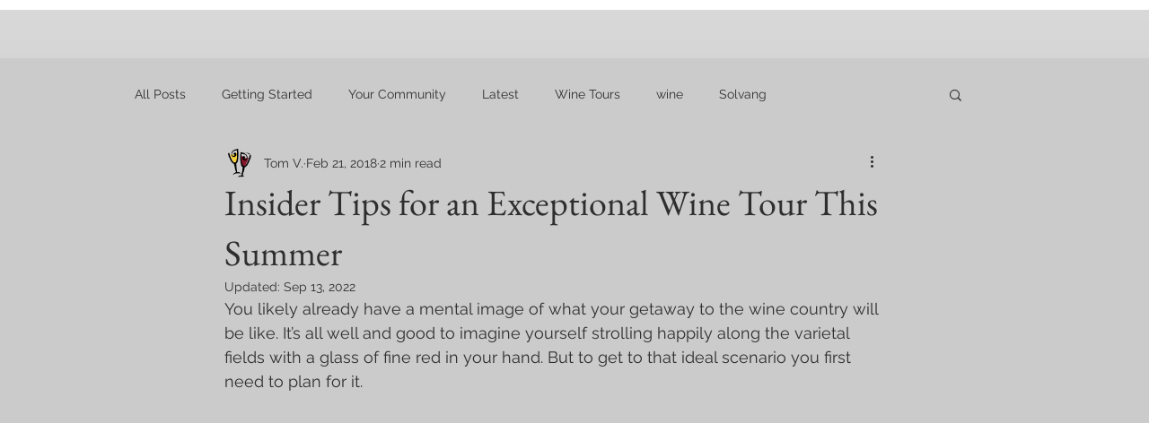

--- FILE ---
content_type: text/html
request_url: https://tag.trovo-tag.com/48df5037ede21f15e5cc09e1b6d36f0e
body_size: 617
content:

        <!doctype html>
        <html>
            <body>
                <img src="https://a.remarketstats.com/px/smart/?c=24d1add2443e239&type=img&partner_id=48df5037ede21f15e5cc09e1b6d36f0e&partner_rid=288d9efe-f6db-11f0-914e-d3a986e71597" height="1", width="1">
                <img src="https://a.usbrowserspeed.com/lds?aid=&pid=48df5037ede21f15e5cc09e1b6d36f0e&external_id=&rid=288d9efe-f6db-11f0-914e-d3a986e71597&v=iframe-1.0.0&rurl=https%3A%2F%2Fwww.artisanexcursion.com%2Fpost%2Finsider-tips-for-an-exceptional-wine-tour-this-summer&ref=" height="1", width="1">
                <img src="https://match.prod.bidr.io/cookie-sync/fivebyfive" height="1", width="1">
            </body>
        </html>
    